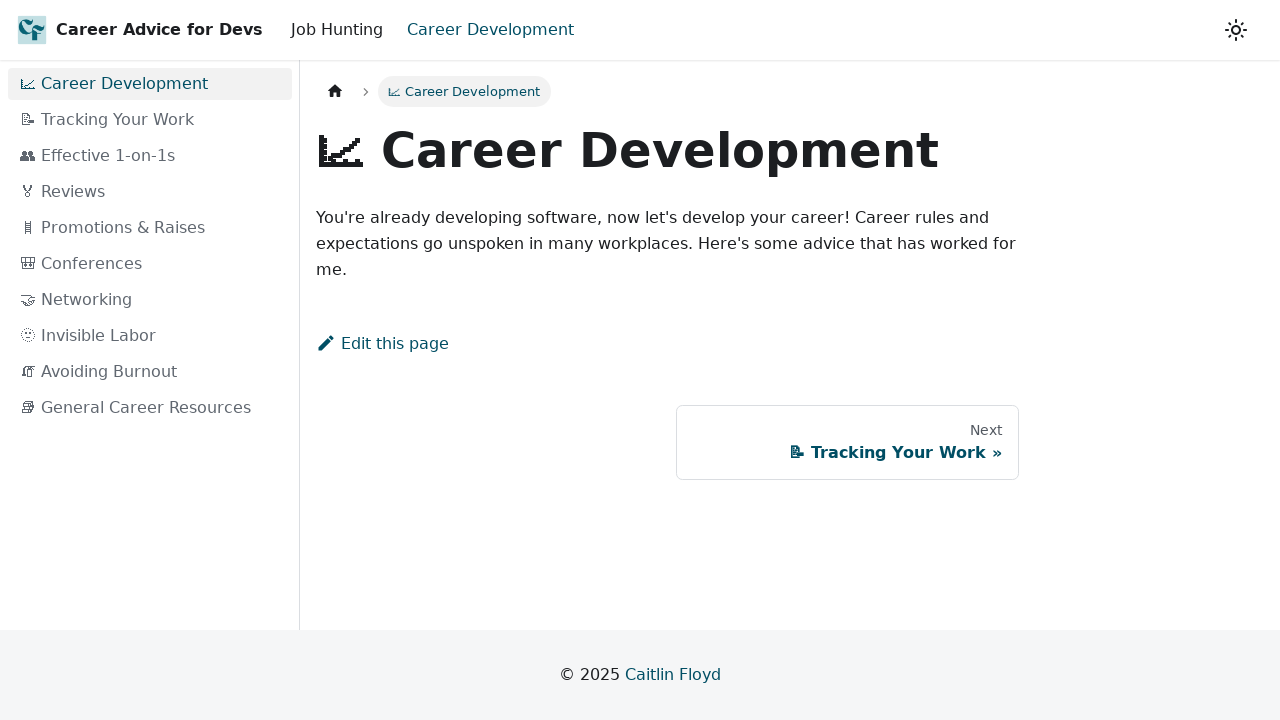

--- FILE ---
content_type: text/html; charset=UTF-8
request_url: https://advice.caitlinfloyd.com/career-dev/
body_size: 2939
content:
<!doctype html>
<html lang="en" dir="ltr" class="docs-wrapper docs-doc-page docs-version-current plugin-docs plugin-id-default docs-doc-id-career-dev/intro" data-has-hydrated="false">
<head>
<meta charset="UTF-8">
<meta name="generator" content="Docusaurus v2.4.3">
<title data-rh="true">📈 Career Development | Career Advice for Devs</title><meta data-rh="true" name="viewport" content="width=device-width,initial-scale=1"><meta data-rh="true" name="twitter:card" content="summary_large_image"><meta data-rh="true" property="og:url" content="https://imaginative-tulumba-10895f.netlify.app/career-dev"><meta data-rh="true" name="docusaurus_locale" content="en"><meta data-rh="true" name="docsearch:language" content="en"><meta data-rh="true" name="docusaurus_version" content="current"><meta data-rh="true" name="docusaurus_tag" content="docs-default-current"><meta data-rh="true" name="docsearch:version" content="current"><meta data-rh="true" name="docsearch:docusaurus_tag" content="docs-default-current"><meta data-rh="true" property="og:title" content="📈 Career Development | Career Advice for Devs"><meta data-rh="true" name="description" content="You&#x27;re already developing software, now let&#x27;s develop your career! Career rules and expectations go unspoken in many workplaces. Here&#x27;s some advice that has worked for me."><meta data-rh="true" property="og:description" content="You&#x27;re already developing software, now let&#x27;s develop your career! Career rules and expectations go unspoken in many workplaces. Here&#x27;s some advice that has worked for me."><link data-rh="true" rel="icon" href="/img/CaitlinFloydLogo.png"><link data-rh="true" rel="canonical" href="https://imaginative-tulumba-10895f.netlify.app/career-dev"><link data-rh="true" rel="alternate" href="https://imaginative-tulumba-10895f.netlify.app/career-dev" hreflang="en"><link data-rh="true" rel="alternate" href="https://imaginative-tulumba-10895f.netlify.app/career-dev" hreflang="x-default"><link rel="stylesheet" href="/assets/css/styles.4692ca2c.css">
<link rel="preload" href="/assets/js/runtime~main.49244416.js" as="script">
<link rel="preload" href="/assets/js/main.04e7d9f0.js" as="script">
</head>
<body class="navigation-with-keyboard">
<script>!function(){function t(t){document.documentElement.setAttribute("data-theme",t)}var e=function(){var t=null;try{t=new URLSearchParams(window.location.search).get("docusaurus-theme")}catch(t){}return t}()||function(){var t=null;try{t=localStorage.getItem("theme")}catch(t){}return t}();t(null!==e?e:"light")}()</script><div id="__docusaurus">
<div role="region" aria-label="Skip to main content"><a class="skipToContent_fXgn" href="#__docusaurus_skipToContent_fallback">Skip to main content</a></div><nav aria-label="Main" class="navbar navbar--fixed-top"><div class="navbar__inner"><div class="navbar__items"><button aria-label="Toggle navigation bar" aria-expanded="false" class="navbar__toggle clean-btn" type="button"><svg width="30" height="30" viewBox="0 0 30 30" aria-hidden="true"><path stroke="currentColor" stroke-linecap="round" stroke-miterlimit="10" stroke-width="2" d="M4 7h22M4 15h22M4 23h22"></path></svg></button><a class="navbar__brand" href="/"><div class="navbar__logo"><img src="/img/CaitlinFloydLogo.png" alt="Caitlin Floyd logo" class="themedImage_ToTc themedImage--light_HNdA"><img src="/img/CaitlinFloydLogo.png" alt="Caitlin Floyd logo" class="themedImage_ToTc themedImage--dark_i4oU"></div><b class="navbar__title text--truncate">Career Advice for Devs</b></a><a class="navbar__item navbar__link" href="/early-career">Job Hunting</a><a aria-current="page" class="navbar__item navbar__link navbar__link--active" href="/career-dev">Career Development</a></div><div class="navbar__items navbar__items--right"><div class="toggle_vylO colorModeToggle_DEke"><button class="clean-btn toggleButton_gllP toggleButtonDisabled_aARS" type="button" disabled="" title="Switch between dark and light mode (currently light mode)" aria-label="Switch between dark and light mode (currently light mode)" aria-live="polite"><svg viewBox="0 0 24 24" width="24" height="24" class="lightToggleIcon_pyhR"><path fill="currentColor" d="M12,9c1.65,0,3,1.35,3,3s-1.35,3-3,3s-3-1.35-3-3S10.35,9,12,9 M12,7c-2.76,0-5,2.24-5,5s2.24,5,5,5s5-2.24,5-5 S14.76,7,12,7L12,7z M2,13l2,0c0.55,0,1-0.45,1-1s-0.45-1-1-1l-2,0c-0.55,0-1,0.45-1,1S1.45,13,2,13z M20,13l2,0c0.55,0,1-0.45,1-1 s-0.45-1-1-1l-2,0c-0.55,0-1,0.45-1,1S19.45,13,20,13z M11,2v2c0,0.55,0.45,1,1,1s1-0.45,1-1V2c0-0.55-0.45-1-1-1S11,1.45,11,2z M11,20v2c0,0.55,0.45,1,1,1s1-0.45,1-1v-2c0-0.55-0.45-1-1-1C11.45,19,11,19.45,11,20z M5.99,4.58c-0.39-0.39-1.03-0.39-1.41,0 c-0.39,0.39-0.39,1.03,0,1.41l1.06,1.06c0.39,0.39,1.03,0.39,1.41,0s0.39-1.03,0-1.41L5.99,4.58z M18.36,16.95 c-0.39-0.39-1.03-0.39-1.41,0c-0.39,0.39-0.39,1.03,0,1.41l1.06,1.06c0.39,0.39,1.03,0.39,1.41,0c0.39-0.39,0.39-1.03,0-1.41 L18.36,16.95z M19.42,5.99c0.39-0.39,0.39-1.03,0-1.41c-0.39-0.39-1.03-0.39-1.41,0l-1.06,1.06c-0.39,0.39-0.39,1.03,0,1.41 s1.03,0.39,1.41,0L19.42,5.99z M7.05,18.36c0.39-0.39,0.39-1.03,0-1.41c-0.39-0.39-1.03-0.39-1.41,0l-1.06,1.06 c-0.39,0.39-0.39,1.03,0,1.41s1.03,0.39,1.41,0L7.05,18.36z"></path></svg><svg viewBox="0 0 24 24" width="24" height="24" class="darkToggleIcon_wfgR"><path fill="currentColor" d="M9.37,5.51C9.19,6.15,9.1,6.82,9.1,7.5c0,4.08,3.32,7.4,7.4,7.4c0.68,0,1.35-0.09,1.99-0.27C17.45,17.19,14.93,19,12,19 c-3.86,0-7-3.14-7-7C5,9.07,6.81,6.55,9.37,5.51z M12,3c-4.97,0-9,4.03-9,9s4.03,9,9,9s9-4.03,9-9c0-0.46-0.04-0.92-0.1-1.36 c-0.98,1.37-2.58,2.26-4.4,2.26c-2.98,0-5.4-2.42-5.4-5.4c0-1.81,0.89-3.42,2.26-4.4C12.92,3.04,12.46,3,12,3L12,3z"></path></svg></button></div><div class="searchBox_ZlJk"></div></div></div><div role="presentation" class="navbar-sidebar__backdrop"></div></nav><div id="__docusaurus_skipToContent_fallback" class="main-wrapper mainWrapper_z2l0 docsWrapper_BCFX"><button aria-label="Scroll back to top" class="clean-btn theme-back-to-top-button backToTopButton_sjWU" type="button"></button><div class="docPage__5DB"><aside class="theme-doc-sidebar-container docSidebarContainer_b6E3"><div class="sidebarViewport_Xe31"><div class="sidebar_njMd"><nav aria-label="Docs sidebar" class="menu thin-scrollbar menu_SIkG"><ul class="theme-doc-sidebar-menu menu__list"><li class="theme-doc-sidebar-item-link theme-doc-sidebar-item-link-level-1 menu__list-item"><a class="menu__link menu__link--active" aria-current="page" href="/career-dev">📈 Career Development</a></li><li class="theme-doc-sidebar-item-link theme-doc-sidebar-item-link-level-1 menu__list-item"><a class="menu__link" href="/career-dev/tracking-your-work">📝 Tracking Your Work</a></li><li class="theme-doc-sidebar-item-link theme-doc-sidebar-item-link-level-1 menu__list-item"><a class="menu__link" href="/career-dev/effective-1-on-1s">👥 Effective 1-on-1s</a></li><li class="theme-doc-sidebar-item-link theme-doc-sidebar-item-link-level-1 menu__list-item"><a class="menu__link" href="/career-dev/reviews">🏅 Reviews</a></li><li class="theme-doc-sidebar-item-link theme-doc-sidebar-item-link-level-1 menu__list-item"><a class="menu__link" href="/career-dev/promos-raises">🪜 Promotions &amp; Raises</a></li><li class="theme-doc-sidebar-item-link theme-doc-sidebar-item-link-level-1 menu__list-item"><a class="menu__link" href="/career-dev/conferences">🎒 Conferences</a></li><li class="theme-doc-sidebar-item-link theme-doc-sidebar-item-link-level-1 menu__list-item"><a class="menu__link" href="/career-dev/networking">🤝 Networking</a></li><li class="theme-doc-sidebar-item-link theme-doc-sidebar-item-link-level-1 menu__list-item"><a class="menu__link" href="/career-dev/invisible-labor">🫥 Invisible Labor</a></li><li class="theme-doc-sidebar-item-link theme-doc-sidebar-item-link-level-1 menu__list-item"><a class="menu__link" href="/career-dev/burnout">🧯 Avoiding Burnout</a></li><li class="theme-doc-sidebar-item-link theme-doc-sidebar-item-link-level-1 menu__list-item"><a class="menu__link" href="/career-dev/general-resources">📚 General Career Resources</a></li></ul></nav></div></div></aside><main class="docMainContainer_gTbr"><div class="container padding-top--md padding-bottom--lg"><div class="row"><div class="col docItemCol_VOVn"><div class="docItemContainer_Djhp"><article><nav class="theme-doc-breadcrumbs breadcrumbsContainer_Z_bl" aria-label="Breadcrumbs"><ul class="breadcrumbs" itemscope="" itemtype="https://schema.org/BreadcrumbList"><li class="breadcrumbs__item"><a aria-label="Home page" class="breadcrumbs__link" href="/"><svg viewBox="0 0 24 24" class="breadcrumbHomeIcon_YNFT"><path d="M10 19v-5h4v5c0 .55.45 1 1 1h3c.55 0 1-.45 1-1v-7h1.7c.46 0 .68-.57.33-.87L12.67 3.6c-.38-.34-.96-.34-1.34 0l-8.36 7.53c-.34.3-.13.87.33.87H5v7c0 .55.45 1 1 1h3c.55 0 1-.45 1-1z" fill="currentColor"></path></svg></a></li><li itemscope="" itemprop="itemListElement" itemtype="https://schema.org/ListItem" class="breadcrumbs__item breadcrumbs__item--active"><span class="breadcrumbs__link" itemprop="name">📈 Career Development</span><meta itemprop="position" content="1"></li></ul></nav><div class="theme-doc-markdown markdown"><h1>📈 Career Development</h1><p>You&#x27;re already developing software, now let&#x27;s develop your career! Career rules and expectations go unspoken in many workplaces. Here&#x27;s some advice that has worked for me.</p></div><footer class="theme-doc-footer docusaurus-mt-lg"><div class="theme-doc-footer-edit-meta-row row"><div class="col"><a href="https://github.com/cafloyd/early-career/tree/main/docs/career-dev/intro.md" target="_blank" rel="noreferrer noopener" class="theme-edit-this-page"><svg fill="currentColor" height="20" width="20" viewBox="0 0 40 40" class="iconEdit_Z9Sw" aria-hidden="true"><g><path d="m34.5 11.7l-3 3.1-6.3-6.3 3.1-3q0.5-0.5 1.2-0.5t1.1 0.5l3.9 3.9q0.5 0.4 0.5 1.1t-0.5 1.2z m-29.5 17.1l18.4-18.5 6.3 6.3-18.4 18.4h-6.3v-6.2z"></path></g></svg>Edit this page</a></div><div class="col lastUpdated_vwxv"></div></div></footer></article><nav class="pagination-nav docusaurus-mt-lg" aria-label="Docs pages"><a class="pagination-nav__link pagination-nav__link--next" href="/career-dev/tracking-your-work"><div class="pagination-nav__sublabel">Next</div><div class="pagination-nav__label">📝 Tracking Your Work</div></a></nav></div></div></div></div></main></div></div><footer class="footer"><div class="container container-fluid"><div class="footer__bottom text--center"><div class="footer__copyright"><div>© 2025 <a href="https://caitlinfloyd.com" target="_blank"> Caitlin Floyd</a></div></div></div></div></footer></div>
<script src="/assets/js/runtime~main.49244416.js"></script>
<script src="/assets/js/main.04e7d9f0.js"></script>
</body>
</html>

--- FILE ---
content_type: application/javascript; charset=UTF-8
request_url: https://advice.caitlinfloyd.com/assets/js/935f2afb.0a41ef27.js
body_size: 3527
content:
"use strict";(self.webpackChunkearly_career=self.webpackChunkearly_career||[]).push([[581],{5610:e=>{e.exports=JSON.parse('{"pluginId":"default","version":"current","label":"Next","banner":null,"badge":false,"noIndex":false,"className":"docs-version-current","isLast":true,"docsSidebars":{"careerDevSidebar":[{"type":"link","label":"\ud83d\udcc8 Career Development","href":"/career-dev","docId":"career-dev/intro"},{"type":"link","label":"\ud83d\udcdd Tracking Your Work","href":"/career-dev/tracking-your-work","docId":"career-dev/tracking-your-work"},{"type":"link","label":"\ud83d\udc65 Effective 1-on-1s","href":"/career-dev/effective-1-on-1s","docId":"career-dev/effective-1-on-1s"},{"type":"link","label":"\ud83c\udfc5 Reviews","href":"/career-dev/reviews","docId":"career-dev/reviews"},{"type":"link","label":"\ud83e\ude9c Promotions & Raises","href":"/career-dev/promos-raises","docId":"career-dev/promos-raises"},{"type":"link","label":"\ud83c\udf92 Conferences","href":"/career-dev/conferences","docId":"career-dev/conferences"},{"type":"link","label":"\ud83e\udd1d Networking","href":"/career-dev/networking","docId":"career-dev/networking"},{"type":"link","label":"\ud83e\udee5 Invisible Labor","href":"/career-dev/invisible-labor","docId":"career-dev/invisible-labor"},{"type":"link","label":"\ud83e\uddef Avoiding Burnout","href":"/career-dev/burnout","docId":"career-dev/burnout"},{"type":"link","label":"\ud83d\udcda General Career Resources","href":"/career-dev/general-resources","docId":"career-dev/general-resources"}],"jobHuntingSidebar":[{"type":"link","label":"\ud83d\udc4b Hello!","href":"/early-career","docId":"early-career/intro"},{"type":"category","label":"\ud83d\udcda Learning to Code","collapsible":true,"collapsed":true,"items":[{"type":"link","label":"Self-Learning Resources","href":"/early-career/learning-to-code/self-learning-resources","docId":"early-career/learning-to-code/self-learning-resources"},{"type":"link","label":"Bootcamps","href":"/early-career/learning-to-code/bootcamps","docId":"early-career/learning-to-code/bootcamps"}],"href":"/learning-to-code"},{"type":"category","label":"\ud83d\udd0e Job Hunting","collapsible":true,"collapsed":true,"items":[{"type":"link","label":"General Job-Hunting Advice","href":"/early-career/job-hunting/general-advice","docId":"early-career/job-hunting/general-advice"},{"type":"link","label":"Job Boards","href":"/early-career/job-hunting/job-boards","docId":"early-career/job-hunting/job-boards"},{"type":"link","label":"Tracking Job Applications","href":"/early-career/job-hunting/tracking","docId":"early-career/job-hunting/tracking"},{"type":"link","label":"Time Management","href":"/early-career/job-hunting/time-management","docId":"early-career/job-hunting/time-management"}],"href":"/job-hunting"},{"type":"category","label":"\ud83d\udc65 Community","collapsible":true,"collapsed":true,"items":[{"type":"link","label":"Communities to Join","href":"/early-career/community/communities-to-join","docId":"early-career/community/communities-to-join"},{"type":"link","label":"Finding a Mentor","href":"/early-career/community/finding-a-mentor","docId":"early-career/community/finding-a-mentor"}],"href":"/community"},{"type":"category","label":"\ud83d\udce3 Marketing Yourself","collapsible":true,"collapsed":true,"items":[{"type":"link","label":"Telling Your Story","href":"/early-career/marketing-yourself/telling-your-story","docId":"early-career/marketing-yourself/telling-your-story"},{"type":"link","label":"Resume & Cover Letter","href":"/early-career/marketing-yourself/resume-cover-letter","docId":"early-career/marketing-yourself/resume-cover-letter"},{"type":"link","label":"Github & Linkedin","href":"/early-career/marketing-yourself/github-linkedin","docId":"early-career/marketing-yourself/github-linkedin"},{"type":"link","label":"Portfolio/Personal Website","href":"/early-career/marketing-yourself/portfolio-personal-website","docId":"early-career/marketing-yourself/portfolio-personal-website"},{"type":"link","label":"Side Projects","href":"/early-career/marketing-yourself/side-projects","docId":"early-career/marketing-yourself/side-projects"},{"type":"link","label":"Icing on the Cake","href":"/early-career/marketing-yourself/icing-on-the-cake","docId":"early-career/marketing-yourself/icing-on-the-cake"}],"href":"/marketing-yourself"},{"type":"category","label":"\ud83d\udcac Job Interviews","collapsible":true,"collapsed":true,"items":[{"type":"link","label":"Interview Tips","href":"/early-career/job-interviews/interview-tips","docId":"early-career/job-interviews/interview-tips"}],"href":"/job-interviews"},{"type":"category","label":"\ud83e\udd11 Negotiating","collapsible":true,"collapsed":true,"items":[{"type":"link","label":"Understanding the Market","href":"/early-career/negotiating/understanding-market","docId":"early-career/negotiating/understanding-market"},{"type":"link","label":"How to Negotiate","href":"/early-career/negotiating/how-to-negotiate","docId":"early-career/negotiating/how-to-negotiate"}],"href":"/negotiating"},{"type":"category","label":"\ud83d\udcbb Starting a New Job","collapsible":true,"collapsed":true,"items":[{"type":"link","label":"Onboarding Advice","href":"/early-career/starting-new-job/onboarding-advice","docId":"early-career/starting-new-job/onboarding-advice"}],"href":"/starting-a-new-job"}]},"docs":{"career-dev/burnout":{"id":"career-dev/burnout","title":"\ud83e\uddef Avoiding Burnout","description":"Before I pivoted into tech, I dealt with severe burnout in my previous career, so avoiding burnout is something I think about a lot. My number one piece of advice here is therapy. Therapy helped me through burnout in the past and helps me avoid burnout now. Aside from that though, the two distinct but complementary ideas that have most helped me are:","sidebar":"careerDevSidebar"},"career-dev/conferences":{"id":"career-dev/conferences","title":"\ud83c\udf92 Conferences","description":"Tech conferences can be really great opportunities to advance your career. In my opinion, the two main benefits are 1) meeting tech folks outside of your job, and 2) keeping up with the latest updates in the tech community.","sidebar":"careerDevSidebar"},"career-dev/effective-1-on-1s":{"id":"career-dev/effective-1-on-1s","title":"\ud83d\udc65 Effective 1-on-1s","description":"Having regular, productive 1-on-1s with your manager is essential for developing your career. Hopefully you have a great manager who values these, but if not it might be on you to schedule and drive these meetings.","sidebar":"careerDevSidebar"},"career-dev/general-resources":{"id":"career-dev/general-resources","title":"\ud83d\udcda General Career Resources","description":"- I really enjoy the Developer Microskills newsletter for really helpful and actionable career advice.","sidebar":"careerDevSidebar"},"career-dev/intro":{"id":"career-dev/intro","title":"\ud83d\udcc8 Career Development","description":"You\'re already developing software, now let\'s develop your career! Career rules and expectations go unspoken in many workplaces. Here\'s some advice that has worked for me.","sidebar":"careerDevSidebar"},"career-dev/invisible-labor":{"id":"career-dev/invisible-labor","title":"\ud83e\udee5 Invisible Labor","description":"I have so many thoughts about invisible labor, but for now I\'ll leave you with this excellent video on the topic:","sidebar":"careerDevSidebar"},"career-dev/networking":{"id":"career-dev/networking","title":"\ud83e\udd1d Networking","description":"A lot of people (myself included) are turned off by the word \\"networking\\" and the highly transactional connotation it carries. Instead, I try to think in terms of building and investing in my community, which to me also underscores the fact that it is a long-term investment that doesn\'t necessarily yield immediate results.","sidebar":"careerDevSidebar"},"career-dev/promos-raises":{"id":"career-dev/promos-raises","title":"\ud83e\ude9c Promotions & Raises","description":"Promotions","sidebar":"careerDevSidebar"},"career-dev/reviews":{"id":"career-dev/reviews","title":"\ud83c\udfc5 Reviews","description":"- 3 Strategies That\'ll Make Talking About Yourself Feel Way More Natural","sidebar":"careerDevSidebar"},"career-dev/tracking-your-work":{"id":"career-dev/tracking-your-work","title":"\ud83d\udcdd Tracking Your Work","description":"In my opinion, effectively tracking your work and your progress is an essential first step in developing your career. Doing so regularly will make it much easier to make the case for a promotion or raise when it comes time for your annual review.","sidebar":"careerDevSidebar"},"early-career/community/communities-to-join":{"id":"early-career/community/communities-to-join","title":"Communities to Join","description":"In general, I\'ve found that local communities or ones that share specific values or interests with you are the most useful, as opposed to massive generalized communities.","sidebar":"jobHuntingSidebar"},"early-career/community/finding-a-mentor":{"id":"early-career/community/finding-a-mentor","title":"Finding a Mentor","description":"How to Find a Mentor","sidebar":"jobHuntingSidebar"},"early-career/intro":{"id":"early-career/intro","title":"\ud83d\udc4b Hello!","description":"Job hunting is really tough, especially if you\'re looking for your first job as a developer, so I\'ve put together some resources that were helpful to me in my job hunt. I hope they\'re useful to you!","sidebar":"jobHuntingSidebar"},"early-career/job-hunting/general-advice":{"id":"early-career/job-hunting/general-advice","title":"General Job-Hunting Advice","description":"- Getting a Gig Guide from Cassidy Williams (I also highly recommend her newsletter!)","sidebar":"jobHuntingSidebar"},"early-career/job-hunting/job-boards":{"id":"early-career/job-hunting/job-boards","title":"Job Boards","description":"There are a ton of job boards out there. Below are some that I liked. My advice would be to check out the options out there, and choose a few that you like to check regularly and incorporate them into your weekly routine.","sidebar":"jobHuntingSidebar"},"early-career/job-hunting/time-management":{"id":"early-career/job-hunting/time-management","title":"Time Management","description":"One of the things I found most daunting when I was job hunting was figuring out how to divide my time. There isn\'t a one-size-fits-all system, but if you\'re looking for a starting point, I generally spent my time working on side projects, studying code, practicing algorithms, networking, and applying to jobs.","sidebar":"jobHuntingSidebar"},"early-career/job-hunting/tracking":{"id":"early-career/job-hunting/tracking","title":"Tracking Job Applications","description":"Application Trackers","sidebar":"jobHuntingSidebar"},"early-career/job-interviews/interview-tips":{"id":"early-career/job-interviews/interview-tips","title":"Interview Tips","description":"I wrote about a small mindset shift that helped both my mental health and my success rate when job interviewing. In a nutshell:","sidebar":"jobHuntingSidebar"},"early-career/learning-to-code/bootcamps":{"id":"early-career/learning-to-code/bootcamps","title":"Bootcamps","description":"I attended a bootcamp, and it was definitely the right call for me. In my experience, there are two main benefits to attending a bootcamp over self-learning:","sidebar":"jobHuntingSidebar"},"early-career/learning-to-code/self-learning-resources":{"id":"early-career/learning-to-code/self-learning-resources","title":"Self-Learning Resources","description":"If you become a software engineer, you will have to do some self-learning at some point - it\'s pretty much a job requirement.","sidebar":"jobHuntingSidebar"},"early-career/marketing-yourself/github-linkedin":{"id":"early-career/marketing-yourself/github-linkedin","title":"Github & Linkedin","description":"Github","sidebar":"jobHuntingSidebar"},"early-career/marketing-yourself/icing-on-the-cake":{"id":"early-career/marketing-yourself/icing-on-the-cake","title":"Icing on the Cake","description":"I found that one thing that boosted my confidence when job hunting was to spend a little time thinking about personal branding. I picked a color palette and fonts I liked, and used those for my portfolio, my resume, to create an email signature, and in my GitHub and LinkedIn headers. It\'s not at all necessary, but it\'s a small thing that can make you seem more polished and leave a good impression - I\'d recommend it for the confidence boost alone!","sidebar":"jobHuntingSidebar"},"early-career/marketing-yourself/portfolio-personal-website":{"id":"early-career/marketing-yourself/portfolio-personal-website","title":"Portfolio/Personal Website","description":"A lot of early career devs ask \\"Do I need to have a portfolio/personal website?\\" There\'s no correct answer to this question, but if you want my two cents \u2014 if you\'re applying for back-end jobs, don\'t worry about having a portfolio unless you want to. If you\'re applying to front-end or full-stack jobs and think you\'ll enjoy the challenge, then it\'s a great way to showcase your skills. But if you\'re overwhelmed by the idea, it\'s also ok to spruce up your GitHub page and then focus your energy elsewhere.","sidebar":"jobHuntingSidebar"},"early-career/marketing-yourself/resume-cover-letter":{"id":"early-career/marketing-yourself/resume-cover-letter","title":"Resume & Cover Letter","description":"Resume","sidebar":"jobHuntingSidebar"},"early-career/marketing-yourself/side-projects":{"id":"early-career/marketing-yourself/side-projects","title":"Side Projects","description":"Side projects are an important artifact to include when applying for a job, particularly as an entry-level software engineer. Without previous professional experience to point to, side projects are a key means by which you can demonstrate your ability to do the job.","sidebar":"jobHuntingSidebar"},"early-career/marketing-yourself/telling-your-story":{"id":"early-career/marketing-yourself/telling-your-story","title":"Telling Your Story","description":"Figuring out how to tell your story is probably the most important part of marketing yourself. Once you\'ve figured out your story, you\'ll want to find ways of incorporating it whenever you\'re communicating with a potential employer - your resume, your cover letter, your LinkedIn and GitHub, and in any job interviews.","sidebar":"jobHuntingSidebar"},"early-career/negotiating/how-to-negotiate":{"id":"early-career/negotiating/how-to-negotiate","title":"How to Negotiate","description":"Negotiation scripts","sidebar":"jobHuntingSidebar"},"early-career/negotiating/understanding-market":{"id":"early-career/negotiating/understanding-market","title":"Understanding the Market","description":"For researching the market rate for your area/experience level, try:","sidebar":"jobHuntingSidebar"},"early-career/starting-new-job/onboarding-advice":{"id":"early-career/starting-new-job/onboarding-advice","title":"Onboarding Advice","description":"- So You\'ve Got a New Job, Now What?","sidebar":"jobHuntingSidebar"}}}')}}]);

--- FILE ---
content_type: application/javascript; charset=UTF-8
request_url: https://advice.caitlinfloyd.com/assets/js/da81e86c.ec6d9233.js
body_size: -141
content:
"use strict";(self.webpackChunkearly_career=self.webpackChunkearly_career||[]).push([[621],{1966:e=>{e.exports=JSON.parse('{"name":"docusaurus-plugin-content-docs","id":"default"}')}}]);

--- FILE ---
content_type: application/javascript; charset=UTF-8
request_url: https://advice.caitlinfloyd.com/assets/js/9ae0e0e9.221370aa.js
body_size: 1113
content:
"use strict";(self.webpackChunkearly_career=self.webpackChunkearly_career||[]).push([[47],{5680:(e,r,t)=>{t.d(r,{xA:()=>s,yg:()=>y});var n=t(6540);function o(e,r,t){return r in e?Object.defineProperty(e,r,{value:t,enumerable:!0,configurable:!0,writable:!0}):e[r]=t,e}function a(e,r){var t=Object.keys(e);if(Object.getOwnPropertySymbols){var n=Object.getOwnPropertySymbols(e);r&&(n=n.filter((function(r){return Object.getOwnPropertyDescriptor(e,r).enumerable}))),t.push.apply(t,n)}return t}function c(e){for(var r=1;r<arguments.length;r++){var t=null!=arguments[r]?arguments[r]:{};r%2?a(Object(t),!0).forEach((function(r){o(e,r,t[r])})):Object.getOwnPropertyDescriptors?Object.defineProperties(e,Object.getOwnPropertyDescriptors(t)):a(Object(t)).forEach((function(r){Object.defineProperty(e,r,Object.getOwnPropertyDescriptor(t,r))}))}return e}function i(e,r){if(null==e)return{};var t,n,o=function(e,r){if(null==e)return{};var t,n,o={},a=Object.keys(e);for(n=0;n<a.length;n++)t=a[n],r.indexOf(t)>=0||(o[t]=e[t]);return o}(e,r);if(Object.getOwnPropertySymbols){var a=Object.getOwnPropertySymbols(e);for(n=0;n<a.length;n++)t=a[n],r.indexOf(t)>=0||Object.prototype.propertyIsEnumerable.call(e,t)&&(o[t]=e[t])}return o}var l=n.createContext({}),p=function(e){var r=n.useContext(l),t=r;return e&&(t="function"==typeof e?e(r):c(c({},r),e)),t},s=function(e){var r=p(e.components);return n.createElement(l.Provider,{value:r},e.children)},u="mdxType",d={inlineCode:"code",wrapper:function(e){var r=e.children;return n.createElement(n.Fragment,{},r)}},f=n.forwardRef((function(e,r){var t=e.components,o=e.mdxType,a=e.originalType,l=e.parentName,s=i(e,["components","mdxType","originalType","parentName"]),u=p(t),f=o,y=u["".concat(l,".").concat(f)]||u[f]||d[f]||a;return t?n.createElement(y,c(c({ref:r},s),{},{components:t})):n.createElement(y,c({ref:r},s))}));function y(e,r){var t=arguments,o=r&&r.mdxType;if("string"==typeof e||o){var a=t.length,c=new Array(a);c[0]=f;var i={};for(var l in r)hasOwnProperty.call(r,l)&&(i[l]=r[l]);i.originalType=e,i[u]="string"==typeof e?e:o,c[1]=i;for(var p=2;p<a;p++)c[p]=t[p];return n.createElement.apply(null,c)}return n.createElement.apply(null,t)}f.displayName="MDXCreateElement"},4629:(e,r,t)=>{t.r(r),t.d(r,{assets:()=>l,contentTitle:()=>c,default:()=>d,frontMatter:()=>a,metadata:()=>i,toc:()=>p});var n=t(8168),o=(t(6540),t(5680));const a={sidebar_position:1,slug:"/career-dev"},c="\ud83d\udcc8 Career Development",i={unversionedId:"career-dev/intro",id:"career-dev/intro",title:"\ud83d\udcc8 Career Development",description:"You're already developing software, now let's develop your career! Career rules and expectations go unspoken in many workplaces. Here's some advice that has worked for me.",source:"@site/docs/career-dev/intro.md",sourceDirName:"career-dev",slug:"/career-dev",permalink:"/career-dev",draft:!1,editUrl:"https://github.com/cafloyd/early-career/tree/main/docs/career-dev/intro.md",tags:[],version:"current",sidebarPosition:1,frontMatter:{sidebar_position:1,slug:"/career-dev"},sidebar:"careerDevSidebar",next:{title:"\ud83d\udcdd Tracking Your Work",permalink:"/career-dev/tracking-your-work"}},l={},p=[],s={toc:p},u="wrapper";function d(e){let{components:r,...t}=e;return(0,o.yg)(u,(0,n.A)({},s,t,{components:r,mdxType:"MDXLayout"}),(0,o.yg)("h1",{id:"-career-development"},"\ud83d\udcc8 Career Development"),(0,o.yg)("p",null,"You're already developing software, now let's develop your career! Career rules and expectations go unspoken in many workplaces. Here's some advice that has worked for me."))}d.isMDXComponent=!0}}]);

--- FILE ---
content_type: application/javascript; charset=UTF-8
request_url: https://advice.caitlinfloyd.com/assets/js/runtime~main.49244416.js
body_size: 2281
content:
(()=>{"use strict";var e,r,t,a,d,f={},b={};function o(e){var r=b[e];if(void 0!==r)return r.exports;var t=b[e]={id:e,loaded:!1,exports:{}};return f[e].call(t.exports,t,t.exports,o),t.loaded=!0,t.exports}o.m=f,o.c=b,e=[],o.O=(r,t,a,d)=>{if(!t){var f=1/0;for(i=0;i<e.length;i++){t=e[i][0],a=e[i][1],d=e[i][2];for(var b=!0,c=0;c<t.length;c++)(!1&d||f>=d)&&Object.keys(o.O).every((e=>o.O[e](t[c])))?t.splice(c--,1):(b=!1,d<f&&(f=d));if(b){e.splice(i--,1);var n=a();void 0!==n&&(r=n)}}return r}d=d||0;for(var i=e.length;i>0&&e[i-1][2]>d;i--)e[i]=e[i-1];e[i]=[t,a,d]},o.n=e=>{var r=e&&e.__esModule?()=>e.default:()=>e;return o.d(r,{a:r}),r},t=Object.getPrototypeOf?e=>Object.getPrototypeOf(e):e=>e.__proto__,o.t=function(e,a){if(1&a&&(e=this(e)),8&a)return e;if("object"==typeof e&&e){if(4&a&&e.__esModule)return e;if(16&a&&"function"==typeof e.then)return e}var d=Object.create(null);o.r(d);var f={};r=r||[null,t({}),t([]),t(t)];for(var b=2&a&&e;"object"==typeof b&&!~r.indexOf(b);b=t(b))Object.getOwnPropertyNames(b).forEach((r=>f[r]=()=>e[r]));return f.default=()=>e,o.d(d,f),d},o.d=(e,r)=>{for(var t in r)o.o(r,t)&&!o.o(e,t)&&Object.defineProperty(e,t,{enumerable:!0,get:r[t]})},o.f={},o.e=e=>Promise.all(Object.keys(o.f).reduce(((r,t)=>(o.f[t](e,r),r)),[])),o.u=e=>"assets/js/"+({10:"5fa4c954",47:"9ae0e0e9",49:"fd1f5770",101:"99058bfe",110:"4f8689b2",155:"652bbef6",178:"8741132a",219:"85d9ba3f",240:"a7f6d234",334:"592f4f89",354:"d1537265",395:"2d05214d",401:"17896441",458:"285add5b",465:"d0037d6f",467:"4142ed53",492:"0be9c055",512:"c0b06a76",522:"8fa94db7",546:"b67dd314",564:"c7831092",581:"935f2afb",598:"ff8020e0",621:"da81e86c",622:"03d47dc2",634:"c4f5d8e4",635:"0af67246",669:"2d1a7f05",688:"dcf79837",708:"340f1bd1",714:"1be78505",717:"16068922",734:"5c3a96bb",764:"437e16a6",835:"19dd7270",861:"061171b8",869:"3bd8dcb4",911:"43b116c8",950:"1b330789",956:"21e389ab",964:"ca98619d",969:"14eb3368",984:"955fbfb2"}[e]||e)+"."+{10:"7621dcc7",47:"221370aa",49:"fb3e4c8e",101:"055a7e7e",110:"e2161117",155:"6228eb84",178:"2787b9c3",219:"a93c9e77",240:"58b5d23d",334:"41f4391b",354:"ae612044",395:"49838d8c",401:"53c311ae",458:"b795ce39",465:"0e194d8a",467:"fefebe1c",492:"cf31fe89",512:"e4705ffa",522:"1e1c32ae",546:"ac900b70",564:"36f59f6a",581:"0a41ef27",598:"5e6619ac",621:"ec6d9233",622:"680b4274",634:"058455d4",635:"a334d0ef",669:"0334860a",688:"34fdceeb",708:"5bc5a66e",714:"de000222",717:"3cc8045e",734:"63827420",764:"93ace1a6",774:"9c9b29b8",835:"ebd70d64",861:"734f4897",869:"fd460928",911:"538ff0dd",950:"ed9d35e2",956:"a4d2c5db",964:"c3ff1085",969:"b02b0fd0",984:"1be76e7b"}[e]+".js",o.miniCssF=e=>{},o.g=function(){if("object"==typeof globalThis)return globalThis;try{return this||new Function("return this")()}catch(e){if("object"==typeof window)return window}}(),o.o=(e,r)=>Object.prototype.hasOwnProperty.call(e,r),a={},d="early-career:",o.l=(e,r,t,f)=>{if(a[e])a[e].push(r);else{var b,c;if(void 0!==t)for(var n=document.getElementsByTagName("script"),i=0;i<n.length;i++){var l=n[i];if(l.getAttribute("src")==e||l.getAttribute("data-webpack")==d+t){b=l;break}}b||(c=!0,(b=document.createElement("script")).charset="utf-8",b.timeout=120,o.nc&&b.setAttribute("nonce",o.nc),b.setAttribute("data-webpack",d+t),b.src=e),a[e]=[r];var u=(r,t)=>{b.onerror=b.onload=null,clearTimeout(s);var d=a[e];if(delete a[e],b.parentNode&&b.parentNode.removeChild(b),d&&d.forEach((e=>e(t))),r)return r(t)},s=setTimeout(u.bind(null,void 0,{type:"timeout",target:b}),12e4);b.onerror=u.bind(null,b.onerror),b.onload=u.bind(null,b.onload),c&&document.head.appendChild(b)}},o.r=e=>{"undefined"!=typeof Symbol&&Symbol.toStringTag&&Object.defineProperty(e,Symbol.toStringTag,{value:"Module"}),Object.defineProperty(e,"__esModule",{value:!0})},o.p="/",o.gca=function(e){return e={16068922:"717",17896441:"401","5fa4c954":"10","9ae0e0e9":"47",fd1f5770:"49","99058bfe":"101","4f8689b2":"110","652bbef6":"155","8741132a":"178","85d9ba3f":"219",a7f6d234:"240","592f4f89":"334",d1537265:"354","2d05214d":"395","285add5b":"458",d0037d6f:"465","4142ed53":"467","0be9c055":"492",c0b06a76:"512","8fa94db7":"522",b67dd314:"546",c7831092:"564","935f2afb":"581",ff8020e0:"598",da81e86c:"621","03d47dc2":"622",c4f5d8e4:"634","0af67246":"635","2d1a7f05":"669",dcf79837:"688","340f1bd1":"708","1be78505":"714","5c3a96bb":"734","437e16a6":"764","19dd7270":"835","061171b8":"861","3bd8dcb4":"869","43b116c8":"911","1b330789":"950","21e389ab":"956",ca98619d:"964","14eb3368":"969","955fbfb2":"984"}[e]||e,o.p+o.u(e)},(()=>{var e={973:0,250:0};o.f.j=(r,t)=>{var a=o.o(e,r)?e[r]:void 0;if(0!==a)if(a)t.push(a[2]);else if(/^(250|973)$/.test(r))e[r]=0;else{var d=new Promise(((t,d)=>a=e[r]=[t,d]));t.push(a[2]=d);var f=o.p+o.u(r),b=new Error;o.l(f,(t=>{if(o.o(e,r)&&(0!==(a=e[r])&&(e[r]=void 0),a)){var d=t&&("load"===t.type?"missing":t.type),f=t&&t.target&&t.target.src;b.message="Loading chunk "+r+" failed.\n("+d+": "+f+")",b.name="ChunkLoadError",b.type=d,b.request=f,a[1](b)}}),"chunk-"+r,r)}},o.O.j=r=>0===e[r];var r=(r,t)=>{var a,d,f=t[0],b=t[1],c=t[2],n=0;if(f.some((r=>0!==e[r]))){for(a in b)o.o(b,a)&&(o.m[a]=b[a]);if(c)var i=c(o)}for(r&&r(t);n<f.length;n++)d=f[n],o.o(e,d)&&e[d]&&e[d][0](),e[d]=0;return o.O(i)},t=self.webpackChunkearly_career=self.webpackChunkearly_career||[];t.forEach(r.bind(null,0)),t.push=r.bind(null,t.push.bind(t))})()})();

--- FILE ---
content_type: application/javascript; charset=UTF-8
request_url: https://advice.caitlinfloyd.com/assets/js/17896441.53c311ae.js
body_size: 13174
content:
(self.webpackChunkearly_career=self.webpackChunkearly_career||[]).push([[401],{5680:(e,t,n)=>{"use strict";n.d(t,{xA:()=>d,yg:()=>f});var a=n(6540);function o(e,t,n){return t in e?Object.defineProperty(e,t,{value:n,enumerable:!0,configurable:!0,writable:!0}):e[t]=n,e}function r(e,t){var n=Object.keys(e);if(Object.getOwnPropertySymbols){var a=Object.getOwnPropertySymbols(e);t&&(a=a.filter((function(t){return Object.getOwnPropertyDescriptor(e,t).enumerable}))),n.push.apply(n,a)}return n}function l(e){for(var t=1;t<arguments.length;t++){var n=null!=arguments[t]?arguments[t]:{};t%2?r(Object(n),!0).forEach((function(t){o(e,t,n[t])})):Object.getOwnPropertyDescriptors?Object.defineProperties(e,Object.getOwnPropertyDescriptors(n)):r(Object(n)).forEach((function(t){Object.defineProperty(e,t,Object.getOwnPropertyDescriptor(n,t))}))}return e}function c(e,t){if(null==e)return{};var n,a,o=function(e,t){if(null==e)return{};var n,a,o={},r=Object.keys(e);for(a=0;a<r.length;a++)n=r[a],t.indexOf(n)>=0||(o[n]=e[n]);return o}(e,t);if(Object.getOwnPropertySymbols){var r=Object.getOwnPropertySymbols(e);for(a=0;a<r.length;a++)n=r[a],t.indexOf(n)>=0||Object.prototype.propertyIsEnumerable.call(e,n)&&(o[n]=e[n])}return o}var s=a.createContext({}),i=function(e){var t=a.useContext(s),n=t;return e&&(n="function"==typeof e?e(t):l(l({},t),e)),n},d=function(e){var t=i(e.components);return a.createElement(s.Provider,{value:t},e.children)},m="mdxType",u={inlineCode:"code",wrapper:function(e){var t=e.children;return a.createElement(a.Fragment,{},t)}},p=a.forwardRef((function(e,t){var n=e.components,o=e.mdxType,r=e.originalType,s=e.parentName,d=c(e,["components","mdxType","originalType","parentName"]),m=i(n),p=o,f=m["".concat(s,".").concat(p)]||m[p]||u[p]||r;return n?a.createElement(f,l(l({ref:t},d),{},{components:n})):a.createElement(f,l({ref:t},d))}));function f(e,t){var n=arguments,o=t&&t.mdxType;if("string"==typeof e||o){var r=n.length,l=new Array(r);l[0]=p;var c={};for(var s in t)hasOwnProperty.call(t,s)&&(c[s]=t[s]);c.originalType=e,c[m]="string"==typeof e?e:o,l[1]=c;for(var i=2;i<r;i++)l[i]=n[i];return a.createElement.apply(null,l)}return a.createElement.apply(null,n)}p.displayName="MDXCreateElement"},1243:(e,t,n)=>{"use strict";n.d(t,{A:()=>v});var a=n(8168),o=n(6540),r=n(53),l=n(7559),c=n(1754),s=n(9169),i=n(5489),d=n(1312),m=n(6025);function u(e){return o.createElement("svg",(0,a.A)({viewBox:"0 0 24 24"},e),o.createElement("path",{d:"M10 19v-5h4v5c0 .55.45 1 1 1h3c.55 0 1-.45 1-1v-7h1.7c.46 0 .68-.57.33-.87L12.67 3.6c-.38-.34-.96-.34-1.34 0l-8.36 7.53c-.34.3-.13.87.33.87H5v7c0 .55.45 1 1 1h3c.55 0 1-.45 1-1z",fill:"currentColor"}))}const p={breadcrumbHomeIcon:"breadcrumbHomeIcon_YNFT"};function f(){const e=(0,m.A)("/");return o.createElement("li",{className:"breadcrumbs__item"},o.createElement(i.A,{"aria-label":(0,d.T)({id:"theme.docs.breadcrumbs.home",message:"Home page",description:"The ARIA label for the home page in the breadcrumbs"}),className:"breadcrumbs__link",href:e},o.createElement(u,{className:p.breadcrumbHomeIcon})))}const h={breadcrumbsContainer:"breadcrumbsContainer_Z_bl"};function g(e){let{children:t,href:n,isLast:a}=e;const r="breadcrumbs__link";return a?o.createElement("span",{className:r,itemProp:"name"},t):n?o.createElement(i.A,{className:r,href:n,itemProp:"item"},o.createElement("span",{itemProp:"name"},t)):o.createElement("span",{className:r},t)}function b(e){let{children:t,active:n,index:l,addMicrodata:c}=e;return o.createElement("li",(0,a.A)({},c&&{itemScope:!0,itemProp:"itemListElement",itemType:"https://schema.org/ListItem"},{className:(0,r.A)("breadcrumbs__item",{"breadcrumbs__item--active":n})}),t,o.createElement("meta",{itemProp:"position",content:String(l+1)}))}function v(){const e=(0,c.OF)(),t=(0,s.Dt)();return e?o.createElement("nav",{className:(0,r.A)(l.G.docs.docBreadcrumbs,h.breadcrumbsContainer),"aria-label":(0,d.T)({id:"theme.docs.breadcrumbs.navAriaLabel",message:"Breadcrumbs",description:"The ARIA label for the breadcrumbs"})},o.createElement("ul",{className:"breadcrumbs",itemScope:!0,itemType:"https://schema.org/BreadcrumbList"},t&&o.createElement(f,null),e.map(((t,n)=>{const a=n===e.length-1;return o.createElement(b,{key:n,active:a,index:n,addMicrodata:!!t.href},o.createElement(g,{href:t.href,isLast:a},t.label))})))):null}},3228:(e,t,n)=>{"use strict";n.r(t),n.d(t,{default:()=>ut});var a=n(6540),o=n(1003),r=n(9532);const l=a.createContext(null);function c(e){let{children:t,content:n}=e;const o=function(e){return(0,a.useMemo)((()=>({metadata:e.metadata,frontMatter:e.frontMatter,assets:e.assets,contentTitle:e.contentTitle,toc:e.toc})),[e])}(n);return a.createElement(l.Provider,{value:o},t)}function s(){const e=(0,a.useContext)(l);if(null===e)throw new r.dV("DocProvider");return e}function i(){const{metadata:e,frontMatter:t,assets:n}=s();return a.createElement(o.be,{title:e.title,description:e.description,keywords:t.keywords,image:n.image??t.image})}var d=n(53),m=n(4581),u=n(6929);function p(){const{metadata:e}=s();return a.createElement(u.A,{previous:e.previous,next:e.next})}var f=n(1878),h=n(4267),g=n(7559),b=n(1312);function v(e){let{lastUpdatedAt:t,formattedLastUpdatedAt:n}=e;return a.createElement(b.A,{id:"theme.lastUpdated.atDate",description:"The words used to describe on which date a page has been last updated",values:{date:a.createElement("b",null,a.createElement("time",{dateTime:new Date(1e3*t).toISOString()},n))}}," on {date}")}function E(e){let{lastUpdatedBy:t}=e;return a.createElement(b.A,{id:"theme.lastUpdated.byUser",description:"The words used to describe by who the page has been last updated",values:{user:a.createElement("b",null,t)}}," by {user}")}function y(e){let{lastUpdatedAt:t,formattedLastUpdatedAt:n,lastUpdatedBy:o}=e;return a.createElement("span",{className:g.G.common.lastUpdated},a.createElement(b.A,{id:"theme.lastUpdated.lastUpdatedAtBy",description:"The sentence used to display when a page has been last updated, and by who",values:{atDate:t&&n?a.createElement(v,{lastUpdatedAt:t,formattedLastUpdatedAt:n}):"",byUser:o?a.createElement(E,{lastUpdatedBy:o}):""}},"Last updated{atDate}{byUser}"),!1)}var k=n(8168);const N={iconEdit:"iconEdit_Z9Sw"};function A(e){let{className:t,...n}=e;return a.createElement("svg",(0,k.A)({fill:"currentColor",height:"20",width:"20",viewBox:"0 0 40 40",className:(0,d.A)(N.iconEdit,t),"aria-hidden":"true"},n),a.createElement("g",null,a.createElement("path",{d:"m34.5 11.7l-3 3.1-6.3-6.3 3.1-3q0.5-0.5 1.2-0.5t1.1 0.5l3.9 3.9q0.5 0.4 0.5 1.1t-0.5 1.2z m-29.5 17.1l18.4-18.5 6.3 6.3-18.4 18.4h-6.3v-6.2z"})))}function C(e){let{editUrl:t}=e;return a.createElement("a",{href:t,target:"_blank",rel:"noreferrer noopener",className:g.G.common.editThisPage},a.createElement(A,null),a.createElement(b.A,{id:"theme.common.editThisPage",description:"The link label to edit the current page"},"Edit this page"))}var L=n(5489);const T={tag:"tag_zVej",tagRegular:"tagRegular_sFm0",tagWithCount:"tagWithCount_h2kH"};function _(e){let{permalink:t,label:n,count:o}=e;return a.createElement(L.A,{href:t,className:(0,d.A)(T.tag,o?T.tagWithCount:T.tagRegular)},n,o&&a.createElement("span",null,o))}const w={tags:"tags_jXut",tag:"tag_QGVx"};function x(e){let{tags:t}=e;return a.createElement(a.Fragment,null,a.createElement("b",null,a.createElement(b.A,{id:"theme.tags.tagsListLabel",description:"The label alongside a tag list"},"Tags:")),a.createElement("ul",{className:(0,d.A)(w.tags,"padding--none","margin-left--sm")},t.map((e=>{let{label:t,permalink:n}=e;return a.createElement("li",{key:n,className:w.tag},a.createElement(_,{label:t,permalink:n}))}))))}const B={lastUpdated:"lastUpdated_vwxv"};function O(e){return a.createElement("div",{className:(0,d.A)(g.G.docs.docFooterTagsRow,"row margin-bottom--sm")},a.createElement("div",{className:"col"},a.createElement(x,e)))}function H(e){let{editUrl:t,lastUpdatedAt:n,lastUpdatedBy:o,formattedLastUpdatedAt:r}=e;return a.createElement("div",{className:(0,d.A)(g.G.docs.docFooterEditMetaRow,"row")},a.createElement("div",{className:"col"},t&&a.createElement(C,{editUrl:t})),a.createElement("div",{className:(0,d.A)("col",B.lastUpdated)},(n||o)&&a.createElement(y,{lastUpdatedAt:n,formattedLastUpdatedAt:r,lastUpdatedBy:o})))}function j(){const{metadata:e}=s(),{editUrl:t,lastUpdatedAt:n,formattedLastUpdatedAt:o,lastUpdatedBy:r,tags:l}=e,c=l.length>0,i=!!(t||n||r);return c||i?a.createElement("footer",{className:(0,d.A)(g.G.docs.docFooter,"docusaurus-mt-lg")},c&&a.createElement(O,{tags:l}),i&&a.createElement(H,{editUrl:t,lastUpdatedAt:n,lastUpdatedBy:r,formattedLastUpdatedAt:o})):null}var S=n(1422),M=n(6342);function I(e){const t=e.map((e=>({...e,parentIndex:-1,children:[]}))),n=Array(7).fill(-1);t.forEach(((e,t)=>{const a=n.slice(2,e.level);e.parentIndex=Math.max(...a),n[e.level]=t}));const a=[];return t.forEach((e=>{const{parentIndex:n,...o}=e;n>=0?t[n].children.push(o):a.push(o)})),a}function P(e){let{toc:t,minHeadingLevel:n,maxHeadingLevel:a}=e;return t.flatMap((e=>{const t=P({toc:e.children,minHeadingLevel:n,maxHeadingLevel:a});return function(e){return e.level>=n&&e.level<=a}(e)?[{...e,children:t}]:t}))}function U(e){const t=e.getBoundingClientRect();return t.top===t.bottom?U(e.parentNode):t}function V(e,t){let{anchorTopOffset:n}=t;const a=e.find((e=>U(e).top>=n));if(a){return function(e){return e.top>0&&e.bottom<window.innerHeight/2}(U(a))?a:e[e.indexOf(a)-1]??null}return e[e.length-1]??null}function z(){const e=(0,a.useRef)(0),{navbar:{hideOnScroll:t}}=(0,M.p)();return(0,a.useEffect)((()=>{e.current=t?0:document.querySelector(".navbar").clientHeight}),[t]),e}function D(e){const t=(0,a.useRef)(void 0),n=z();(0,a.useEffect)((()=>{if(!e)return()=>{};const{linkClassName:a,linkActiveClassName:o,minHeadingLevel:r,maxHeadingLevel:l}=e;function c(){const e=function(e){return Array.from(document.getElementsByClassName(e))}(a),c=function(e){let{minHeadingLevel:t,maxHeadingLevel:n}=e;const a=[];for(let o=t;o<=n;o+=1)a.push(`h${o}.anchor`);return Array.from(document.querySelectorAll(a.join()))}({minHeadingLevel:r,maxHeadingLevel:l}),s=V(c,{anchorTopOffset:n.current}),i=e.find((e=>s&&s.id===function(e){return decodeURIComponent(e.href.substring(e.href.indexOf("#")+1))}(e)));e.forEach((e=>{!function(e,n){n?(t.current&&t.current!==e&&t.current.classList.remove(o),e.classList.add(o),t.current=e):e.classList.remove(o)}(e,e===i)}))}return document.addEventListener("scroll",c),document.addEventListener("resize",c),c(),()=>{document.removeEventListener("scroll",c),document.removeEventListener("resize",c)}}),[e,n])}function R(e){let{toc:t,className:n,linkClassName:o,isChild:r}=e;return t.length?a.createElement("ul",{className:r?void 0:n},t.map((e=>a.createElement("li",{key:e.id},a.createElement("a",{href:`#${e.id}`,className:o??void 0,dangerouslySetInnerHTML:{__html:e.value}}),a.createElement(R,{isChild:!0,toc:e.children,className:n,linkClassName:o}))))):null}const W=a.memo(R);function G(e){let{toc:t,className:n="table-of-contents table-of-contents__left-border",linkClassName:o="table-of-contents__link",linkActiveClassName:r,minHeadingLevel:l,maxHeadingLevel:c,...s}=e;const i=(0,M.p)(),d=l??i.tableOfContents.minHeadingLevel,m=c??i.tableOfContents.maxHeadingLevel,u=function(e){let{toc:t,minHeadingLevel:n,maxHeadingLevel:o}=e;return(0,a.useMemo)((()=>P({toc:I(t),minHeadingLevel:n,maxHeadingLevel:o})),[t,n,o])}({toc:t,minHeadingLevel:d,maxHeadingLevel:m});return D((0,a.useMemo)((()=>{if(o&&r)return{linkClassName:o,linkActiveClassName:r,minHeadingLevel:d,maxHeadingLevel:m}}),[o,r,d,m])),a.createElement(W,(0,k.A)({toc:u,className:n,linkClassName:o},s))}const $={tocCollapsibleButton:"tocCollapsibleButton_TO0P",tocCollapsibleButtonExpanded:"tocCollapsibleButtonExpanded_MG3E"};function F(e){let{collapsed:t,...n}=e;return a.createElement("button",(0,k.A)({type:"button"},n,{className:(0,d.A)("clean-btn",$.tocCollapsibleButton,!t&&$.tocCollapsibleButtonExpanded,n.className)}),a.createElement(b.A,{id:"theme.TOCCollapsible.toggleButtonLabel",description:"The label used by the button on the collapsible TOC component"},"On this page"))}const q={tocCollapsible:"tocCollapsible_ETCw",tocCollapsibleContent:"tocCollapsibleContent_vkbj",tocCollapsibleExpanded:"tocCollapsibleExpanded_sAul"};function Y(e){let{toc:t,className:n,minHeadingLevel:o,maxHeadingLevel:r}=e;const{collapsed:l,toggleCollapsed:c}=(0,S.u)({initialState:!0});return a.createElement("div",{className:(0,d.A)(q.tocCollapsible,!l&&q.tocCollapsibleExpanded,n)},a.createElement(F,{collapsed:l,onClick:c}),a.createElement(S.N,{lazy:!0,className:q.tocCollapsibleContent,collapsed:l},a.createElement(G,{toc:t,minHeadingLevel:o,maxHeadingLevel:r})))}const Z={tocMobile:"tocMobile_ITEo"};function Q(){const{toc:e,frontMatter:t}=s();return a.createElement(Y,{toc:e,minHeadingLevel:t.toc_min_heading_level,maxHeadingLevel:t.toc_max_heading_level,className:(0,d.A)(g.G.docs.docTocMobile,Z.tocMobile)})}const X={tableOfContents:"tableOfContents_bqdL",docItemContainer:"docItemContainer_F8PC"},J="table-of-contents__link toc-highlight",K="table-of-contents__link--active";function ee(e){let{className:t,...n}=e;return a.createElement("div",{className:(0,d.A)(X.tableOfContents,"thin-scrollbar",t)},a.createElement(G,(0,k.A)({},n,{linkClassName:J,linkActiveClassName:K})))}function te(){const{toc:e,frontMatter:t}=s();return a.createElement(ee,{toc:e,minHeadingLevel:t.toc_min_heading_level,maxHeadingLevel:t.toc_max_heading_level,className:g.G.docs.docTocDesktop})}var ne=n(1107),ae=n(5680),oe=n(5260);var re=n(2303),le=n(5293);function ce(){const{prism:e}=(0,M.p)(),{colorMode:t}=(0,le.G)(),n=e.theme,a=e.darkTheme||n;return"dark"===t?a:n}var se=n(8426),ie=n.n(se);const de=/title=(?<quote>["'])(?<title>.*?)\1/,me=/\{(?<range>[\d,-]+)\}/,ue={js:{start:"\\/\\/",end:""},jsBlock:{start:"\\/\\*",end:"\\*\\/"},jsx:{start:"\\{\\s*\\/\\*",end:"\\*\\/\\s*\\}"},bash:{start:"#",end:""},html:{start:"\x3c!--",end:"--\x3e"}};function pe(e,t){const n=e.map((e=>{const{start:n,end:a}=ue[e];return`(?:${n}\\s*(${t.flatMap((e=>[e.line,e.block?.start,e.block?.end].filter(Boolean))).join("|")})\\s*${a})`})).join("|");return new RegExp(`^\\s*(?:${n})\\s*$`)}function fe(e,t){let n=e.replace(/\n$/,"");const{language:a,magicComments:o,metastring:r}=t;if(r&&me.test(r)){const e=r.match(me).groups.range;if(0===o.length)throw new Error(`A highlight range has been given in code block's metastring (\`\`\` ${r}), but no magic comment config is available. Docusaurus applies the first magic comment entry's className for metastring ranges.`);const t=o[0].className,a=ie()(e).filter((e=>e>0)).map((e=>[e-1,[t]]));return{lineClassNames:Object.fromEntries(a),code:n}}if(void 0===a)return{lineClassNames:{},code:n};const l=function(e,t){switch(e){case"js":case"javascript":case"ts":case"typescript":return pe(["js","jsBlock"],t);case"jsx":case"tsx":return pe(["js","jsBlock","jsx"],t);case"html":return pe(["js","jsBlock","html"],t);case"python":case"py":case"bash":return pe(["bash"],t);case"markdown":case"md":return pe(["html","jsx","bash"],t);default:return pe(Object.keys(ue),t)}}(a,o),c=n.split("\n"),s=Object.fromEntries(o.map((e=>[e.className,{start:0,range:""}]))),i=Object.fromEntries(o.filter((e=>e.line)).map((e=>{let{className:t,line:n}=e;return[n,t]}))),d=Object.fromEntries(o.filter((e=>e.block)).map((e=>{let{className:t,block:n}=e;return[n.start,t]}))),m=Object.fromEntries(o.filter((e=>e.block)).map((e=>{let{className:t,block:n}=e;return[n.end,t]})));for(let p=0;p<c.length;){const e=c[p].match(l);if(!e){p+=1;continue}const t=e.slice(1).find((e=>void 0!==e));i[t]?s[i[t]].range+=`${p},`:d[t]?s[d[t]].start=p:m[t]&&(s[m[t]].range+=`${s[m[t]].start}-${p-1},`),c.splice(p,1)}n=c.join("\n");const u={};return Object.entries(s).forEach((e=>{let[t,{range:n}]=e;ie()(n).forEach((e=>{u[e]??=[],u[e].push(t)}))})),{lineClassNames:u,code:n}}const he={codeBlockContainer:"codeBlockContainer_Ckt0"};function ge(e){let{as:t,...n}=e;const o=function(e){const t={color:"--prism-color",backgroundColor:"--prism-background-color"},n={};return Object.entries(e.plain).forEach((e=>{let[a,o]=e;const r=t[a];r&&"string"==typeof o&&(n[r]=o)})),n}(ce());return a.createElement(t,(0,k.A)({},n,{style:o,className:(0,d.A)(n.className,he.codeBlockContainer,g.G.common.codeBlock)}))}const be={codeBlockContent:"codeBlockContent_biex",codeBlockTitle:"codeBlockTitle_Ktv7",codeBlock:"codeBlock_bY9V",codeBlockStandalone:"codeBlockStandalone_MEMb",codeBlockLines:"codeBlockLines_e6Vv",codeBlockLinesWithNumbering:"codeBlockLinesWithNumbering_o6Pm",buttonGroup:"buttonGroup__atx"};function ve(e){let{children:t,className:n}=e;return a.createElement(ge,{as:"pre",tabIndex:0,className:(0,d.A)(be.codeBlockStandalone,"thin-scrollbar",n)},a.createElement("code",{className:be.codeBlockLines},t))}const Ee={attributes:!0,characterData:!0,childList:!0,subtree:!0};function ye(e,t){const[n,o]=(0,a.useState)(),l=(0,a.useCallback)((()=>{o(e.current?.closest("[role=tabpanel][hidden]"))}),[e,o]);(0,a.useEffect)((()=>{l()}),[l]),function(e,t,n){void 0===n&&(n=Ee);const o=(0,r._q)(t),l=(0,r.Be)(n);(0,a.useEffect)((()=>{const t=new MutationObserver(o);return e&&t.observe(e,l),()=>t.disconnect()}),[e,o,l])}(n,(e=>{e.forEach((e=>{"attributes"===e.type&&"hidden"===e.attributeName&&(t(),l())}))}),{attributes:!0,characterData:!1,childList:!1,subtree:!1})}const ke={plain:{backgroundColor:"#2a2734",color:"#9a86fd"},styles:[{types:["comment","prolog","doctype","cdata","punctuation"],style:{color:"#6c6783"}},{types:["namespace"],style:{opacity:.7}},{types:["tag","operator","number"],style:{color:"#e09142"}},{types:["property","function"],style:{color:"#9a86fd"}},{types:["tag-id","selector","atrule-id"],style:{color:"#eeebff"}},{types:["attr-name"],style:{color:"#c4b9fe"}},{types:["boolean","string","entity","url","attr-value","keyword","control","directive","unit","statement","regex","atrule","placeholder","variable"],style:{color:"#ffcc99"}},{types:["deleted"],style:{textDecorationLine:"line-through"}},{types:["inserted"],style:{textDecorationLine:"underline"}},{types:["italic"],style:{fontStyle:"italic"}},{types:["important","bold"],style:{fontWeight:"bold"}},{types:["important"],style:{color:"#c4b9fe"}}]};var Ne={Prism:n(1258).A,theme:ke};function Ae(e,t,n){return t in e?Object.defineProperty(e,t,{value:n,enumerable:!0,configurable:!0,writable:!0}):e[t]=n,e}function Ce(){return Ce=Object.assign||function(e){for(var t=1;t<arguments.length;t++){var n=arguments[t];for(var a in n)Object.prototype.hasOwnProperty.call(n,a)&&(e[a]=n[a])}return e},Ce.apply(this,arguments)}var Le=/\r\n|\r|\n/,Te=function(e){0===e.length?e.push({types:["plain"],content:"\n",empty:!0}):1===e.length&&""===e[0].content&&(e[0].content="\n",e[0].empty=!0)},_e=function(e,t){var n=e.length;return n>0&&e[n-1]===t?e:e.concat(t)};function we(e,t){var n={};for(var a in e)Object.prototype.hasOwnProperty.call(e,a)&&-1===t.indexOf(a)&&(n[a]=e[a]);return n}var xe=function(e){function t(){for(var t=this,n=[],a=arguments.length;a--;)n[a]=arguments[a];e.apply(this,n),Ae(this,"getThemeDict",(function(e){if(void 0!==t.themeDict&&e.theme===t.prevTheme&&e.language===t.prevLanguage)return t.themeDict;t.prevTheme=e.theme,t.prevLanguage=e.language;var n=e.theme?function(e,t){var n=e.plain,a=Object.create(null),o=e.styles.reduce((function(e,n){var a=n.languages,o=n.style;return a&&!a.includes(t)||n.types.forEach((function(t){var n=Ce({},e[t],o);e[t]=n})),e}),a);return o.root=n,o.plain=Ce({},n,{backgroundColor:null}),o}(e.theme,e.language):void 0;return t.themeDict=n})),Ae(this,"getLineProps",(function(e){var n=e.key,a=e.className,o=e.style,r=Ce({},we(e,["key","className","style","line"]),{className:"token-line",style:void 0,key:void 0}),l=t.getThemeDict(t.props);return void 0!==l&&(r.style=l.plain),void 0!==o&&(r.style=void 0!==r.style?Ce({},r.style,o):o),void 0!==n&&(r.key=n),a&&(r.className+=" "+a),r})),Ae(this,"getStyleForToken",(function(e){var n=e.types,a=e.empty,o=n.length,r=t.getThemeDict(t.props);if(void 0!==r){if(1===o&&"plain"===n[0])return a?{display:"inline-block"}:void 0;if(1===o&&!a)return r[n[0]];var l=a?{display:"inline-block"}:{},c=n.map((function(e){return r[e]}));return Object.assign.apply(Object,[l].concat(c))}})),Ae(this,"getTokenProps",(function(e){var n=e.key,a=e.className,o=e.style,r=e.token,l=Ce({},we(e,["key","className","style","token"]),{className:"token "+r.types.join(" "),children:r.content,style:t.getStyleForToken(r),key:void 0});return void 0!==o&&(l.style=void 0!==l.style?Ce({},l.style,o):o),void 0!==n&&(l.key=n),a&&(l.className+=" "+a),l})),Ae(this,"tokenize",(function(e,t,n,a){var o={code:t,grammar:n,language:a,tokens:[]};e.hooks.run("before-tokenize",o);var r=o.tokens=e.tokenize(o.code,o.grammar,o.language);return e.hooks.run("after-tokenize",o),r}))}return e&&(t.__proto__=e),t.prototype=Object.create(e&&e.prototype),t.prototype.constructor=t,t.prototype.render=function(){var e=this.props,t=e.Prism,n=e.language,a=e.code,o=e.children,r=this.getThemeDict(this.props),l=t.languages[n];return o({tokens:function(e){for(var t=[[]],n=[e],a=[0],o=[e.length],r=0,l=0,c=[],s=[c];l>-1;){for(;(r=a[l]++)<o[l];){var i=void 0,d=t[l],m=n[l][r];if("string"==typeof m?(d=l>0?d:["plain"],i=m):(d=_e(d,m.type),m.alias&&(d=_e(d,m.alias)),i=m.content),"string"==typeof i){var u=i.split(Le),p=u.length;c.push({types:d,content:u[0]});for(var f=1;f<p;f++)Te(c),s.push(c=[]),c.push({types:d,content:u[f]})}else l++,t.push(d),n.push(i),a.push(0),o.push(i.length)}l--,t.pop(),n.pop(),a.pop(),o.pop()}return Te(c),s}(void 0!==l?this.tokenize(t,a,l,n):[a]),className:"prism-code language-"+n,style:void 0!==r?r.root:{},getLineProps:this.getLineProps,getTokenProps:this.getTokenProps})},t}(a.Component);const Be=xe,Oe={codeLine:"codeLine_lJS_",codeLineNumber:"codeLineNumber_Tfdd",codeLineContent:"codeLineContent_feaV"};function He(e){let{line:t,classNames:n,showLineNumbers:o,getLineProps:r,getTokenProps:l}=e;1===t.length&&"\n"===t[0].content&&(t[0].content="");const c=r({line:t,className:(0,d.A)(n,o&&Oe.codeLine)}),s=t.map(((e,t)=>a.createElement("span",(0,k.A)({key:t},l({token:e,key:t})))));return a.createElement("span",c,o?a.createElement(a.Fragment,null,a.createElement("span",{className:Oe.codeLineNumber}),a.createElement("span",{className:Oe.codeLineContent},s)):s,a.createElement("br",null))}function je(e){return a.createElement("svg",(0,k.A)({viewBox:"0 0 24 24"},e),a.createElement("path",{fill:"currentColor",d:"M19,21H8V7H19M19,5H8A2,2 0 0,0 6,7V21A2,2 0 0,0 8,23H19A2,2 0 0,0 21,21V7A2,2 0 0,0 19,5M16,1H4A2,2 0 0,0 2,3V17H4V3H16V1Z"}))}function Se(e){return a.createElement("svg",(0,k.A)({viewBox:"0 0 24 24"},e),a.createElement("path",{fill:"currentColor",d:"M21,7L9,19L3.5,13.5L4.91,12.09L9,16.17L19.59,5.59L21,7Z"}))}const Me={copyButtonCopied:"copyButtonCopied_obH4",copyButtonIcons:"copyButtonIcons_eSgA",copyButtonIcon:"copyButtonIcon_y97N",copyButtonSuccessIcon:"copyButtonSuccessIcon_LjdS"};function Ie(e){let{code:t,className:n}=e;const[o,r]=(0,a.useState)(!1),l=(0,a.useRef)(void 0),c=(0,a.useCallback)((()=>{!function(e,t){let{target:n=document.body}=void 0===t?{}:t;if("string"!=typeof e)throw new TypeError(`Expected parameter \`text\` to be a \`string\`, got \`${typeof e}\`.`);const a=document.createElement("textarea"),o=document.activeElement;a.value=e,a.setAttribute("readonly",""),a.style.contain="strict",a.style.position="absolute",a.style.left="-9999px",a.style.fontSize="12pt";const r=document.getSelection(),l=r.rangeCount>0&&r.getRangeAt(0);n.append(a),a.select(),a.selectionStart=0,a.selectionEnd=e.length;let c=!1;try{c=document.execCommand("copy")}catch{}a.remove(),l&&(r.removeAllRanges(),r.addRange(l)),o&&o.focus()}(t),r(!0),l.current=window.setTimeout((()=>{r(!1)}),1e3)}),[t]);return(0,a.useEffect)((()=>()=>window.clearTimeout(l.current)),[]),a.createElement("button",{type:"button","aria-label":o?(0,b.T)({id:"theme.CodeBlock.copied",message:"Copied",description:"The copied button label on code blocks"}):(0,b.T)({id:"theme.CodeBlock.copyButtonAriaLabel",message:"Copy code to clipboard",description:"The ARIA label for copy code blocks button"}),title:(0,b.T)({id:"theme.CodeBlock.copy",message:"Copy",description:"The copy button label on code blocks"}),className:(0,d.A)("clean-btn",n,Me.copyButton,o&&Me.copyButtonCopied),onClick:c},a.createElement("span",{className:Me.copyButtonIcons,"aria-hidden":"true"},a.createElement(je,{className:Me.copyButtonIcon}),a.createElement(Se,{className:Me.copyButtonSuccessIcon})))}function Pe(e){return a.createElement("svg",(0,k.A)({viewBox:"0 0 24 24"},e),a.createElement("path",{fill:"currentColor",d:"M4 19h6v-2H4v2zM20 5H4v2h16V5zm-3 6H4v2h13.25c1.1 0 2 .9 2 2s-.9 2-2 2H15v-2l-3 3l3 3v-2h2c2.21 0 4-1.79 4-4s-1.79-4-4-4z"}))}const Ue={wordWrapButtonIcon:"wordWrapButtonIcon_Bwma",wordWrapButtonEnabled:"wordWrapButtonEnabled_EoeP"};function Ve(e){let{className:t,onClick:n,isEnabled:o}=e;const r=(0,b.T)({id:"theme.CodeBlock.wordWrapToggle",message:"Toggle word wrap",description:"The title attribute for toggle word wrapping button of code block lines"});return a.createElement("button",{type:"button",onClick:n,className:(0,d.A)("clean-btn",t,o&&Ue.wordWrapButtonEnabled),"aria-label":r,title:r},a.createElement(Pe,{className:Ue.wordWrapButtonIcon,"aria-hidden":"true"}))}function ze(e){let{children:t,className:n="",metastring:o,title:r,showLineNumbers:l,language:c}=e;const{prism:{defaultLanguage:s,magicComments:i}}=(0,M.p)(),m=c??function(e){const t=e.split(" ").find((e=>e.startsWith("language-")));return t?.replace(/language-/,"")}(n)??s,u=ce(),p=function(){const[e,t]=(0,a.useState)(!1),[n,o]=(0,a.useState)(!1),r=(0,a.useRef)(null),l=(0,a.useCallback)((()=>{const n=r.current.querySelector("code");e?n.removeAttribute("style"):(n.style.whiteSpace="pre-wrap",n.style.overflowWrap="anywhere"),t((e=>!e))}),[r,e]),c=(0,a.useCallback)((()=>{const{scrollWidth:e,clientWidth:t}=r.current,n=e>t||r.current.querySelector("code").hasAttribute("style");o(n)}),[r]);return ye(r,c),(0,a.useEffect)((()=>{c()}),[e,c]),(0,a.useEffect)((()=>(window.addEventListener("resize",c,{passive:!0}),()=>{window.removeEventListener("resize",c)})),[c]),{codeBlockRef:r,isEnabled:e,isCodeScrollable:n,toggle:l}}(),f=function(e){return e?.match(de)?.groups.title??""}(o)||r,{lineClassNames:h,code:g}=fe(t,{metastring:o,language:m,magicComments:i}),b=l??function(e){return Boolean(e?.includes("showLineNumbers"))}(o);return a.createElement(ge,{as:"div",className:(0,d.A)(n,m&&!n.includes(`language-${m}`)&&`language-${m}`)},f&&a.createElement("div",{className:be.codeBlockTitle},f),a.createElement("div",{className:be.codeBlockContent},a.createElement(Be,(0,k.A)({},Ne,{theme:u,code:g,language:m??"text"}),(e=>{let{className:t,tokens:n,getLineProps:o,getTokenProps:r}=e;return a.createElement("pre",{tabIndex:0,ref:p.codeBlockRef,className:(0,d.A)(t,be.codeBlock,"thin-scrollbar")},a.createElement("code",{className:(0,d.A)(be.codeBlockLines,b&&be.codeBlockLinesWithNumbering)},n.map(((e,t)=>a.createElement(He,{key:t,line:e,getLineProps:o,getTokenProps:r,classNames:h[t],showLineNumbers:b})))))})),a.createElement("div",{className:be.buttonGroup},(p.isEnabled||p.isCodeScrollable)&&a.createElement(Ve,{className:be.codeButton,onClick:()=>p.toggle(),isEnabled:p.isEnabled}),a.createElement(Ie,{className:be.codeButton,code:g}))))}function De(e){let{children:t,...n}=e;const o=(0,re.A)(),r=function(e){return a.Children.toArray(e).some((e=>(0,a.isValidElement)(e)))?e:Array.isArray(e)?e.join(""):e}(t),l="string"==typeof r?ze:ve;return a.createElement(l,(0,k.A)({key:String(o)},n),r)}const Re={details:"details_lb9f",isBrowser:"isBrowser_bmU9",collapsibleContent:"collapsibleContent_i85q"};function We(e){return!!e&&("SUMMARY"===e.tagName||We(e.parentElement))}function Ge(e,t){return!!e&&(e===t||Ge(e.parentElement,t))}function $e(e){let{summary:t,children:n,...o}=e;const r=(0,re.A)(),l=(0,a.useRef)(null),{collapsed:c,setCollapsed:s}=(0,S.u)({initialState:!o.open}),[i,m]=(0,a.useState)(o.open),u=a.isValidElement(t)?t:a.createElement("summary",null,t??"Details");return a.createElement("details",(0,k.A)({},o,{ref:l,open:i,"data-collapsed":c,className:(0,d.A)(Re.details,r&&Re.isBrowser,o.className),onMouseDown:e=>{We(e.target)&&e.detail>1&&e.preventDefault()},onClick:e=>{e.stopPropagation();const t=e.target;We(t)&&Ge(t,l.current)&&(e.preventDefault(),c?(s(!1),m(!0)):s(!0))}}),u,a.createElement(S.N,{lazy:!1,collapsed:c,disableSSRStyle:!0,onCollapseTransitionEnd:e=>{s(e),m(!e)}},a.createElement("div",{className:Re.collapsibleContent},n)))}const Fe={details:"details_b_Ee"},qe="alert alert--info";function Ye(e){let{...t}=e;return a.createElement($e,(0,k.A)({},t,{className:(0,d.A)(qe,Fe.details,t.className)}))}function Ze(e){return a.createElement(ne.A,e)}const Qe={containsTaskList:"containsTaskList_mC6p"};function Xe(e){if(void 0!==e)return(0,d.A)(e,e?.includes("contains-task-list")&&Qe.containsTaskList)}const Je={img:"img_ev3q"};const Ke="admonition_LlT9",et="admonitionHeading_tbUL",tt="admonitionIcon_kALy",nt="admonitionContent_S0QG";const at={note:{infimaClassName:"secondary",iconComponent:function(){return a.createElement("svg",{viewBox:"0 0 14 16"},a.createElement("path",{fillRule:"evenodd",d:"M6.3 5.69a.942.942 0 0 1-.28-.7c0-.28.09-.52.28-.7.19-.18.42-.28.7-.28.28 0 .52.09.7.28.18.19.28.42.28.7 0 .28-.09.52-.28.7a1 1 0 0 1-.7.3c-.28 0-.52-.11-.7-.3zM8 7.99c-.02-.25-.11-.48-.31-.69-.2-.19-.42-.3-.69-.31H6c-.27.02-.48.13-.69.31-.2.2-.3.44-.31.69h1v3c.02.27.11.5.31.69.2.2.42.31.69.31h1c.27 0 .48-.11.69-.31.2-.19.3-.42.31-.69H8V7.98v.01zM7 2.3c-3.14 0-5.7 2.54-5.7 5.68 0 3.14 2.56 5.7 5.7 5.7s5.7-2.55 5.7-5.7c0-3.15-2.56-5.69-5.7-5.69v.01zM7 .98c3.86 0 7 3.14 7 7s-3.14 7-7 7-7-3.12-7-7 3.14-7 7-7z"}))},label:a.createElement(b.A,{id:"theme.admonition.note",description:"The default label used for the Note admonition (:::note)"},"note")},tip:{infimaClassName:"success",iconComponent:function(){return a.createElement("svg",{viewBox:"0 0 12 16"},a.createElement("path",{fillRule:"evenodd",d:"M6.5 0C3.48 0 1 2.19 1 5c0 .92.55 2.25 1 3 1.34 2.25 1.78 2.78 2 4v1h5v-1c.22-1.22.66-1.75 2-4 .45-.75 1-2.08 1-3 0-2.81-2.48-5-5.5-5zm3.64 7.48c-.25.44-.47.8-.67 1.11-.86 1.41-1.25 2.06-1.45 3.23-.02.05-.02.11-.02.17H5c0-.06 0-.13-.02-.17-.2-1.17-.59-1.83-1.45-3.23-.2-.31-.42-.67-.67-1.11C2.44 6.78 2 5.65 2 5c0-2.2 2.02-4 4.5-4 1.22 0 2.36.42 3.22 1.19C10.55 2.94 11 3.94 11 5c0 .66-.44 1.78-.86 2.48zM4 14h5c-.23 1.14-1.3 2-2.5 2s-2.27-.86-2.5-2z"}))},label:a.createElement(b.A,{id:"theme.admonition.tip",description:"The default label used for the Tip admonition (:::tip)"},"tip")},danger:{infimaClassName:"danger",iconComponent:function(){return a.createElement("svg",{viewBox:"0 0 12 16"},a.createElement("path",{fillRule:"evenodd",d:"M5.05.31c.81 2.17.41 3.38-.52 4.31C3.55 5.67 1.98 6.45.9 7.98c-1.45 2.05-1.7 6.53 3.53 7.7-2.2-1.16-2.67-4.52-.3-6.61-.61 2.03.53 3.33 1.94 2.86 1.39-.47 2.3.53 2.27 1.67-.02.78-.31 1.44-1.13 1.81 3.42-.59 4.78-3.42 4.78-5.56 0-2.84-2.53-3.22-1.25-5.61-1.52.13-2.03 1.13-1.89 2.75.09 1.08-1.02 1.8-1.86 1.33-.67-.41-.66-1.19-.06-1.78C8.18 5.31 8.68 2.45 5.05.32L5.03.3l.02.01z"}))},label:a.createElement(b.A,{id:"theme.admonition.danger",description:"The default label used for the Danger admonition (:::danger)"},"danger")},info:{infimaClassName:"info",iconComponent:function(){return a.createElement("svg",{viewBox:"0 0 14 16"},a.createElement("path",{fillRule:"evenodd",d:"M7 2.3c3.14 0 5.7 2.56 5.7 5.7s-2.56 5.7-5.7 5.7A5.71 5.71 0 0 1 1.3 8c0-3.14 2.56-5.7 5.7-5.7zM7 1C3.14 1 0 4.14 0 8s3.14 7 7 7 7-3.14 7-7-3.14-7-7-7zm1 3H6v5h2V4zm0 6H6v2h2v-2z"}))},label:a.createElement(b.A,{id:"theme.admonition.info",description:"The default label used for the Info admonition (:::info)"},"info")},caution:{infimaClassName:"warning",iconComponent:function(){return a.createElement("svg",{viewBox:"0 0 16 16"},a.createElement("path",{fillRule:"evenodd",d:"M8.893 1.5c-.183-.31-.52-.5-.887-.5s-.703.19-.886.5L.138 13.499a.98.98 0 0 0 0 1.001c.193.31.53.501.886.501h13.964c.367 0 .704-.19.877-.5a1.03 1.03 0 0 0 .01-1.002L8.893 1.5zm.133 11.497H6.987v-2.003h2.039v2.003zm0-3.004H6.987V5.987h2.039v4.006z"}))},label:a.createElement(b.A,{id:"theme.admonition.caution",description:"The default label used for the Caution admonition (:::caution)"},"caution")}},ot={secondary:"note",important:"info",success:"tip",warning:"danger"};function rt(e){const{mdxAdmonitionTitle:t,rest:n}=function(e){const t=a.Children.toArray(e),n=t.find((e=>a.isValidElement(e)&&"mdxAdmonitionTitle"===e.props?.mdxType)),o=a.createElement(a.Fragment,null,t.filter((e=>e!==n)));return{mdxAdmonitionTitle:n,rest:o}}(e.children);return{...e,title:e.title??t,children:n}}const lt={head:function(e){const t=a.Children.map(e.children,(e=>a.isValidElement(e)?function(e){if(e.props?.mdxType&&e.props.originalType){const{mdxType:t,originalType:n,...o}=e.props;return a.createElement(e.props.originalType,o)}return e}(e):e));return a.createElement(oe.A,e,t)},code:function(e){const t=["a","abbr","b","br","button","cite","code","del","dfn","em","i","img","input","ins","kbd","label","object","output","q","ruby","s","small","span","strong","sub","sup","time","u","var","wbr"];return a.Children.toArray(e.children).every((e=>"string"==typeof e&&!e.includes("\n")||(0,a.isValidElement)(e)&&t.includes(e.props?.mdxType)))?a.createElement("code",e):a.createElement(De,e)},a:function(e){return a.createElement(L.A,e)},pre:function(e){return a.createElement(De,(0,a.isValidElement)(e.children)&&"code"===e.children.props?.originalType?e.children.props:{...e})},details:function(e){const t=a.Children.toArray(e.children),n=t.find((e=>a.isValidElement(e)&&"summary"===e.props?.mdxType)),o=a.createElement(a.Fragment,null,t.filter((e=>e!==n)));return a.createElement(Ye,(0,k.A)({},e,{summary:n}),o)},ul:function(e){return a.createElement("ul",(0,k.A)({},e,{className:Xe(e.className)}))},img:function(e){return a.createElement("img",(0,k.A)({loading:"lazy"},e,{className:(t=e.className,(0,d.A)(t,Je.img))}));var t},h1:e=>a.createElement(Ze,(0,k.A)({as:"h1"},e)),h2:e=>a.createElement(Ze,(0,k.A)({as:"h2"},e)),h3:e=>a.createElement(Ze,(0,k.A)({as:"h3"},e)),h4:e=>a.createElement(Ze,(0,k.A)({as:"h4"},e)),h5:e=>a.createElement(Ze,(0,k.A)({as:"h5"},e)),h6:e=>a.createElement(Ze,(0,k.A)({as:"h6"},e)),admonition:function(e){const{children:t,type:n,title:o,icon:r}=rt(e),l=function(e){const t=ot[e]??e,n=at[t];return n||(console.warn(`No admonition config found for admonition type "${t}". Using Info as fallback.`),at.info)}(n),c=o??l.label,{iconComponent:s}=l,i=r??a.createElement(s,null);return a.createElement("div",{className:(0,d.A)(g.G.common.admonition,g.G.common.admonitionType(e.type),"alert",`alert--${l.infimaClassName}`,Ke)},a.createElement("div",{className:et},a.createElement("span",{className:tt},i),c),a.createElement("div",{className:nt},t))},mermaid:n(418).A};function ct(e){let{children:t}=e;return a.createElement(ae.xA,{components:lt},t)}function st(e){let{children:t}=e;const n=function(){const{metadata:e,frontMatter:t,contentTitle:n}=s();return t.hide_title||void 0!==n?null:e.title}();return a.createElement("div",{className:(0,d.A)(g.G.docs.docMarkdown,"markdown")},n&&a.createElement("header",null,a.createElement(ne.A,{as:"h1"},n)),a.createElement(ct,null,t))}var it=n(1243);const dt={docItemContainer:"docItemContainer_Djhp",docItemCol:"docItemCol_VOVn"};function mt(e){let{children:t}=e;const n=function(){const{frontMatter:e,toc:t}=s(),n=(0,m.l)(),o=e.hide_table_of_contents,r=!o&&t.length>0;return{hidden:o,mobile:r?a.createElement(Q,null):void 0,desktop:!r||"desktop"!==n&&"ssr"!==n?void 0:a.createElement(te,null)}}();return a.createElement("div",{className:"row"},a.createElement("div",{className:(0,d.A)("col",!n.hidden&&dt.docItemCol)},a.createElement(f.A,null),a.createElement("div",{className:dt.docItemContainer},a.createElement("article",null,a.createElement(it.A,null),a.createElement(h.A,null),n.mobile,a.createElement(st,null,t),a.createElement(j,null)),a.createElement(p,null))),n.desktop&&a.createElement("div",{className:"col col--3"},n.desktop))}function ut(e){const t=`docs-doc-id-${e.content.metadata.unversionedId}`,n=e.content;return a.createElement(c,{content:e.content},a.createElement(o.e3,{className:t},a.createElement(i,null),a.createElement(mt,null,a.createElement(n,null))))}},6929:(e,t,n)=>{"use strict";n.d(t,{A:()=>i});var a=n(8168),o=n(6540),r=n(1312),l=n(53),c=n(5489);function s(e){const{permalink:t,title:n,subLabel:a,isNext:r}=e;return o.createElement(c.A,{className:(0,l.A)("pagination-nav__link",r?"pagination-nav__link--next":"pagination-nav__link--prev"),to:t},a&&o.createElement("div",{className:"pagination-nav__sublabel"},a),o.createElement("div",{className:"pagination-nav__label"},n))}function i(e){const{previous:t,next:n}=e;return o.createElement("nav",{className:"pagination-nav docusaurus-mt-lg","aria-label":(0,r.T)({id:"theme.docs.paginator.navAriaLabel",message:"Docs pages",description:"The ARIA label for the docs pagination"})},t&&o.createElement(s,(0,a.A)({},t,{subLabel:o.createElement(r.A,{id:"theme.docs.paginator.previous",description:"The label used to navigate to the previous doc"},"Previous")})),n&&o.createElement(s,(0,a.A)({},n,{subLabel:o.createElement(r.A,{id:"theme.docs.paginator.next",description:"The label used to navigate to the next doc"},"Next"),isNext:!0})))}},4267:(e,t,n)=>{"use strict";n.d(t,{A:()=>s});var a=n(6540),o=n(53),r=n(1312),l=n(7559),c=n(2252);function s(e){let{className:t}=e;const n=(0,c.r)();return n.badge?a.createElement("span",{className:(0,o.A)(t,l.G.docs.docVersionBadge,"badge badge--secondary")},a.createElement(r.A,{id:"theme.docs.versionBadge.label",values:{versionLabel:n.label}},"Version: {versionLabel}")):null}},1878:(e,t,n)=>{"use strict";n.d(t,{A:()=>g});var a=n(6540),o=n(53),r=n(4586),l=n(5489),c=n(1312),s=n(4070),i=n(7559),d=n(5597),m=n(2252);const u={unreleased:function(e){let{siteTitle:t,versionMetadata:n}=e;return a.createElement(c.A,{id:"theme.docs.versions.unreleasedVersionLabel",description:"The label used to tell the user that he's browsing an unreleased doc version",values:{siteTitle:t,versionLabel:a.createElement("b",null,n.label)}},"This is unreleased documentation for {siteTitle} {versionLabel} version.")},unmaintained:function(e){let{siteTitle:t,versionMetadata:n}=e;return a.createElement(c.A,{id:"theme.docs.versions.unmaintainedVersionLabel",description:"The label used to tell the user that he's browsing an unmaintained doc version",values:{siteTitle:t,versionLabel:a.createElement("b",null,n.label)}},"This is documentation for {siteTitle} {versionLabel}, which is no longer actively maintained.")}};function p(e){const t=u[e.versionMetadata.banner];return a.createElement(t,e)}function f(e){let{versionLabel:t,to:n,onClick:o}=e;return a.createElement(c.A,{id:"theme.docs.versions.latestVersionSuggestionLabel",description:"The label used to tell the user to check the latest version",values:{versionLabel:t,latestVersionLink:a.createElement("b",null,a.createElement(l.A,{to:n,onClick:o},a.createElement(c.A,{id:"theme.docs.versions.latestVersionLinkLabel",description:"The label used for the latest version suggestion link label"},"latest version")))}},"For up-to-date documentation, see the {latestVersionLink} ({versionLabel}).")}function h(e){let{className:t,versionMetadata:n}=e;const{siteConfig:{title:l}}=(0,r.A)(),{pluginId:c}=(0,s.vT)({failfast:!0}),{savePreferredVersionName:m}=(0,d.g1)(c),{latestDocSuggestion:u,latestVersionSuggestion:h}=(0,s.HW)(c),g=u??(b=h).docs.find((e=>e.id===b.mainDocId));var b;return a.createElement("div",{className:(0,o.A)(t,i.G.docs.docVersionBanner,"alert alert--warning margin-bottom--md"),role:"alert"},a.createElement("div",null,a.createElement(p,{siteTitle:l,versionMetadata:n})),a.createElement("div",{className:"margin-top--md"},a.createElement(f,{versionLabel:h.label,to:g.path,onClick:()=>m(h.name)})))}function g(e){let{className:t}=e;const n=(0,m.r)();return n.banner?a.createElement(h,{className:t,versionMetadata:n}):null}},1107:(e,t,n)=>{"use strict";n.d(t,{A:()=>d});var a=n(8168),o=n(6540),r=n(53),l=n(1312),c=n(6342),s=n(5489);const i={anchorWithStickyNavbar:"anchorWithStickyNavbar_LWe7",anchorWithHideOnScrollNavbar:"anchorWithHideOnScrollNavbar_WYt5"};function d(e){let{as:t,id:n,...d}=e;const{navbar:{hideOnScroll:m}}=(0,c.p)();if("h1"===t||!n)return o.createElement(t,(0,a.A)({},d,{id:void 0}));const u=(0,l.T)({id:"theme.common.headingLinkTitle",message:"Direct link to {heading}",description:"Title for link to heading"},{heading:"string"==typeof d.children?d.children:n});return o.createElement(t,(0,a.A)({},d,{className:(0,r.A)("anchor",m?i.anchorWithHideOnScrollNavbar:i.anchorWithStickyNavbar,d.className),id:n}),d.children,o.createElement(s.A,{className:"hash-link",to:`#${n}`,"aria-label":u,title:u},"\u200b"))}},8426:(e,t)=>{function n(e){let t,n=[];for(let a of e.split(",").map((e=>e.trim())))if(/^-?\d+$/.test(a))n.push(parseInt(a,10));else if(t=a.match(/^(-?\d+)(-|\.\.\.?|\u2025|\u2026|\u22EF)(-?\d+)$/)){let[e,a,o,r]=t;if(a&&r){a=parseInt(a),r=parseInt(r);const e=a<r?1:-1;"-"!==o&&".."!==o&&"\u2025"!==o||(r+=e);for(let t=a;t!==r;t+=e)n.push(t)}}return n}t.default=n,e.exports=n}}]);